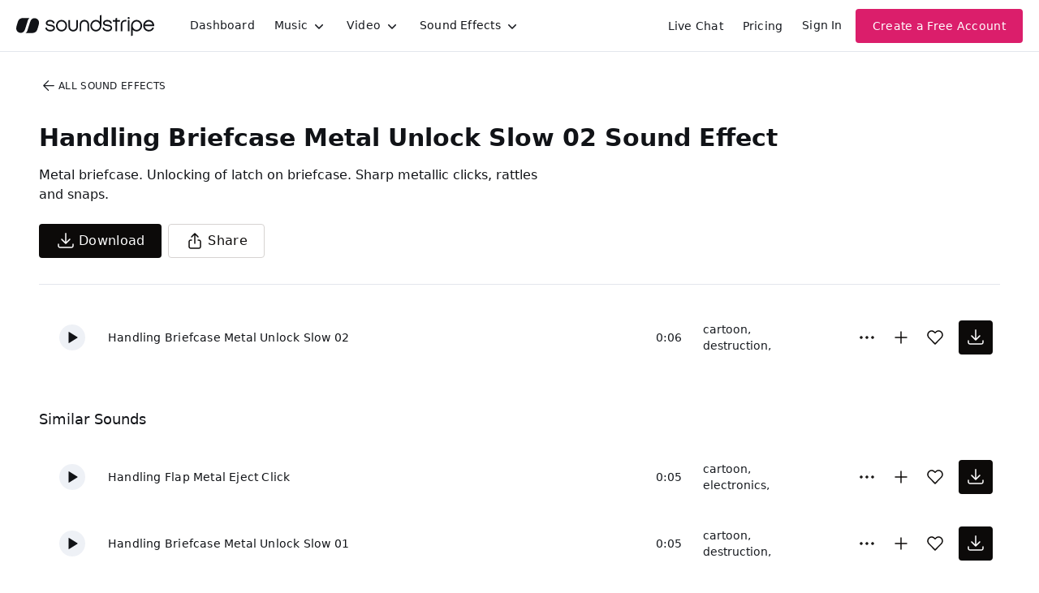

--- FILE ---
content_type: text/html
request_url: https://js.chargebee.com/assets/cbjs-2026.01.14-04.23/v2/master.html?site=soundstripe&env=production
body_size: -2389
content:
<!DOCTYPE html>
<html>
  <head>
    <meta charset="UTF-8">
    <title>Chargebee</title>
  <script nonce="c4Mx4NDRSffU8tYeRWo2bFSq" type="text/javascript" src="https://js.chargebee.com/assets/cbjs-2026.01.14-04.23/v2/master-f28eff065c9e403ca1cc.js"></script><script nonce="c4Mx4NDRSffU8tYeRWo2bFSq">window._hp_csp_nonce = "c4Mx4NDRSffU8tYeRWo2bFSq"</script>
</head>
  <body>
  </body>
</html>